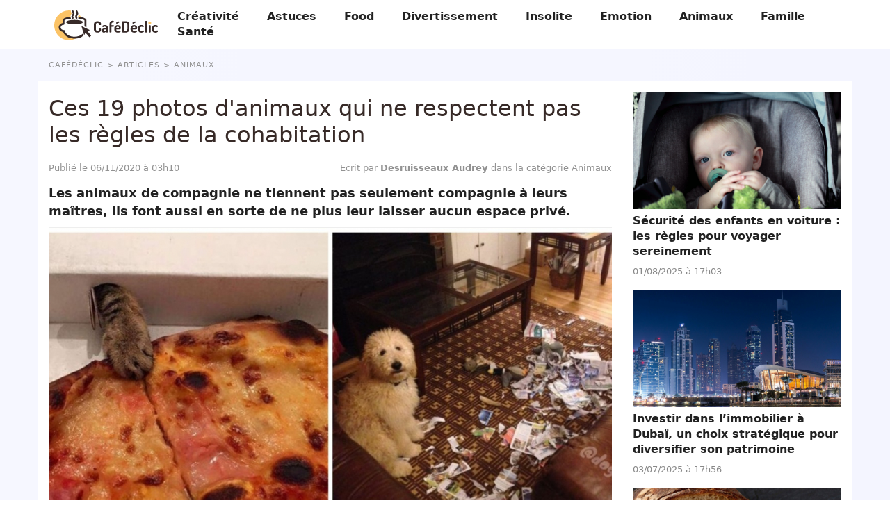

--- FILE ---
content_type: text/html; charset=UTF-8
request_url: https://www.cafedeclic.com/article/ces-19-photos-d-animaux-qui-ne-respectent-pas-les-regles-de-la-cohabitation/
body_size: 8794
content:
<!DOCTYPE html>
<html lang="fr">
<head prefix="og: http://ogp.me/ns# fb: http://ogp.me/ns/fb# article: http://ogp.me/ns/article#">
    <meta charset="utf-8">

        <link rel="preconnect" href="https://cdn.appconsent.io/loader.js"><link rel="preconnect" href="https://www.googletagmanager.com/gtm.js"><link rel="preconnect" href="https://www.googletagmanager.com/gtag/js"><link rel="preconnect" href="https://cdn.by.wonderpush.com/sdk/1.1/wonderpush-loader.min.js">    <link rel="dns-prefetch" href="https://cdn.appconsent.io/loader.js"><link rel="dns-prefetch" href="https://www.googletagmanager.com/gtm.js"><link rel="dns-prefetch" href="https://www.googletagmanager.com/gtag/js"><link rel="dns-prefetch" href="https://cdn.by.wonderpush.com/sdk/1.1/wonderpush-loader.min.js">
    <meta name="viewport" content="width=device-width,minimum-scale=1,initial-scale=1,maximum-scale=2">
    <meta name="theme-color" content="#e2f1ef">
    <link rel="manifest" href="https://www.cafedeclic.com/manifest.json">
    <meta name="google-site-verification" content="4u7iP2_6yvqRsLeg3ElJn5nqbl9v_eXUkYJeNgTm-x0" />
        <title>Ces 19 photos d'animaux qui ne respectent pas les r&egrave;gles de la cohabitation</title>
    <meta name="description" content="Les animaux de compagnie ne tiennent pas seulement compagnie &agrave; leurs ma&icirc;tres, ils font aussi en sorte de ne plus leur laisser aucun espace priv&eacute;...." />
    <meta name="keywords" content="" />
        <meta name="robots" content="index,follow,archive,all,max-snippet:-1,max-image-preview:large,max-video-preview:-1" />
        <meta property="og:title" content="Ces 19 photos d'animaux qui ne respectent pas les r&egrave;gles de la cohabitation" />
    <meta property="og:description" content="Les animaux de compagnie ne tiennent pas seulement compagnie &agrave; leurs ma&icirc;tres, ils font aussi en sorte de ne plus leur laisser aucun espace priv&eacute;...." />
    <meta property="og:type" content="article" />
    <meta property="og:site_name" content="Cafédéclic" />
    <meta property="og:locale" content="fr_FR" />
    <meta property="fb:pages" content="23519525029" />
    <meta property="fb:app_id" content="1499218137009203" /> 
    <meta name="facebook-domain-verification" content="cbn6rjzm6iugl4i2ljw78tz61mph4h" />


            <meta property="og:image" content="https://www.cafedeclic.com/assets/img/003/584/og-image/ces-19-photos-d-animaux-qui-ne-respectent-pas-les-regles-de-la-cohabitation.jpg" />
        <meta property="og:image:width" content="1200" />
        <meta property="og:image:height" content="627" />
         
        <meta property="og:url" content="https://www.cafedeclic.com/article/ces-19-photos-d-animaux-qui-ne-respectent-pas-les-regles-de-la-cohabitation/" /> 
                <meta property="article:published_time" content="2020-11-06T03:10:59+0100" /><meta property="article:author" content="Desruisseaux Audrey " /><meta property="article:section" content="Animaux" />    
    <meta name="twitter:card" content="summary_large_image" /><meta name="twitter:site" content="https://www.cafedeclic.com" /><meta name="twitter:title" content="Ces 19 photos d'animaux qui ne respectent pas les règles de la cohabitation" /><meta name="twitter:description" content="Les animaux de compagnie ne tiennent pas seulement compagnie à leurs maîtres, ils font aussi en sorte de ne plus leur laisser aucun espace privé. Les chiens et les chats sont d’adorables boules de..." /><meta name="twitter:image" content="https://www.cafedeclic.com/assets/img/003/584/l/ces-19-photos-d-animaux-qui-ne-respectent-pas-les-regles-de-la-cohabitation.jpg" />
                                <script type="application/ld+json">
                [{
                    "@context":"http://schema.org", 
                    "@type":"NewsArticle",
                    "url":"https://www.cafedeclic.com/article/ces-19-photos-d-animaux-qui-ne-respectent-pas-les-regles-de-la-cohabitation/",
                    "publisher":{"@type":"Organization","name":"Cafédéclic","sameas":["https://www.facebook.com/cafedeclic/"],"logo":{"@type":"ImageObject","url":"https://www.cafedeclic.com/img/logo.png","width":200,"height":50}}, 
                    "headline":"Ces 19 photos d'animaux qui ne respectent pas les r&egrave;gles de la cohabitation",
                    "mainEntityofPage":{"@type": "WebPage","@id":"https://www.cafedeclic.com/article/ces-19-photos-d-animaux-qui-ne-respectent-pas-les-regles-de-la-cohabitation/"},
                    "articleBody":"Les animaux de compagnie ne tiennent pas seulement compagnie à leurs maîtres, ils font aussi en sorte de ne plus leur laisser aucun espace privé.Les chiens et les chats sont d’adorables boules de poils. Pleins d’amour, ils sont aussi un peu dédaigneux de certaines règles de vie très importantes, comme de ne pas marcher sur le gâteau d’anniversaire.Voici 19 photos d’animaux qui ne se soucient pas beaucoup de ce que disent les grands.1. Un gâteau inauguré non pas par la personne concernée, mais par son chat© icouldbeconvinced / Reddit2. Ces filets étaient censés le maintenir tranquille à l’arrière de la voiture le temps de la route, et il en fait un drame© metal_crab / Twitter3. Des caresses, des caresses, jusqu’à ce qu’il décide qu'il est l’heure de manger© DisinclinedOwl / Reddit4. Il n’a pas le droit de s’approcher lorsque son maître prend son repas, alors il essaie différentes tactiques© Brick_in_the_dbol / Reddit5. Il mange tout ce qui se trouve dans la maison, mais jamais ce qui lui est servi dans sa gamelle© bbykaat / Twitter6. Voici le chien que rien n’arrête lorsqu’il a envie de lait© itimaliasof / Twitter7. Il n’oublie pas de donner une petite tape à son maître à chaque fois qu’il passe par la porte© nadiashebang / Reddit8. Et elle qui se demandait où étaient passés ses chouchous© uju_rabbit / Reddit9. Il n’avait pas encore fini de manger© Vict123456 / Reddit10. Il a cette habitude de voler des patates et de les manger en secret© youknowarddarvis / Reddit11. Le chat qui était aussi discret que possible© raijin90 / Reddit12. Il n’a pas épargné le chien qui ne faisait que dormir© 9999monkeys / Reddit13. Il a pourtant une porte spécialement pour lui© yungquaalude / Reddit14. Il n’y est évidemment pour rien du tout© dog_rates / Twitter15. Il ne recule devant rien pour découvrir ce qui se passe© aussiesdointhgs / Twitter16. Il pensait voler les écouteurs sans que personne ne le voie© 3dPrintedLife / Reddit17. Il a fait tomber toutes les affaires dans l’armoire, mais sa maîtresse l’a trouvé tranquillement assis dessus© RheinMiller / Pikabu18. Elle miaule jusqu’à ce que sa maîtresse vide le panier pour pouvoir se mettre aussi confortablement dedans© KlausVB / Reddit19. Ce chiot fait des bêtises© PetsArts / Twitter&nbsp;",
                    "image":{"@type":"ImageObject","url":"https://www.cafedeclic.com/assets/img/003/584/og-image/ces-19-photos-d-animaux-qui-ne-respectent-pas-les-regles-de-la-cohabitation.jpg","width":1200,"height":627},
                    "description":"Les animaux de compagnie ne tiennent pas seulement compagnie à leurs maîtres, ils font aussi en sorte de ne plus leur laisser aucun espace privé....",
                    "creator":{"@type":"Organization","name":"Cafédéclic","logo":{"@type":"ImageObject","url":"https://www.cafedeclic.com/img/logo.png","width":200,"height":50},"url":"https://www.cafedeclic.com"},    
                    "copyrightHolder":{"@type":"Organization","name":"Cafédéclic","logo":{"@type":"ImageObject","url":"https://www.cafedeclic.com/img/logo.png","width":200,"height":50},"url":"https://www.cafedeclic.com"},    
                    "provider":{"@type":"Organization","name":"Digistart SAS","logo":{"@type":"ImageObject","url":"https://www.digistart.fr/images/logo-digistart.png","width":177,"height":55},"url":"https://www.digistart.fr/"},    
                    "copyrightYear":"2020",
                    "genre":"Animaux",
                    "dateCreated":"2020-11-06T03:10:59+01:00",
                    "datePublished":"2020-11-06T03:10:59+01:00",
                    "dateModified":"2020-11-06T03:10:59+01:00",
                    "articleSection":"Animaux",
                                            "author":{"@type":"Person","name":"Desruisseaux Audrey ","url":"https://www.cafedeclic.com/auteur/audrey-desruisseaux/"}
                                    }
                                    ,{ 
                        "@context":"http://schema.org/",
                        "@type":"BreadcrumbList",
                        "itemListElement":[{"@type":"ListItem","position":1,"item":{"@id":"cafedeclic","name":"Caf\u00e9d\u00e9clic"}},{"@type":"ListItem","position":2,"item":{"@id":"\/articles\/","name":"Articles"},"name":"Articles"},{"@type":"ListItem","position":3,"item":{"@id":"\/animaux\/","name":"Animaux"},"name":"Animaux"},{"@type":"ListItem","position":4,"item":{"@id":"\/article\/ces-19-photos-d-animaux-qui-ne-respectent-pas-les-regles-de-la-cohabitation\/","name":"Ces 19 photos d'animaux qui ne respectent pas les r\u00e8gles de la cohabitation"},"name":"Ces 19 photos d'animaux qui ne respectent pas les r\u00e8gles de la cohabitation"}]                    }     
                                ]
            </script>
            
    <link rel="canonical" href="https://www.cafedeclic.com/article/ces-19-photos-d-animaux-qui-ne-respectent-pas-les-regles-de-la-cohabitation/">        


<link rel="apple-touch-icon" sizes="180x180" href="https://www.cafedeclic.com/img/favicons/apple-touch-icon.png">
<link rel="icon" type="image/png" sizes="32x32" href="https://www.cafedeclic.com/img/favicons/favicon-32x32.png">
<link rel="icon" type="image/png" sizes="16x16" href="https://www.cafedeclic.com/img/favicons/favicon-16x16.png">
<link rel="manifest" href="https://www.cafedeclic.com/img/favicons/site.webmanifest">
<link rel="mask-icon" href="https://www.cafedeclic.com/img/favicons/safari-pinned-tab.svg" color="#f69f0a">
<link rel="shortcut icon" href="https://www.cafedeclic.com/img/favicons/favicon.ico">
<meta name="msapplication-TileColor" content="#ffffff">
<meta name="msapplication-config" content="https://www.cafedeclic.com/img/favicons/browserconfig.xml">
<meta name="theme-color" content="#ffffff">

<link rel="alternate" type="application/rss+xml" title="Cafédéclic &raquo; Flux" href="https://www.cafedeclic.com/rss/" />

     

          
                                                    <link href="https://www.cafedeclic.com/css/cafedeclic.min.css?v=1.0.0.43" rel="stylesheet">
                                            <link href="https://www.cafedeclic.com/css/article.min.css?v=1.0.0.43" rel="stylesheet">
            
        
            
        

            
    
    <script type="text/javascript">
        const configSFBXAppConsent = {
            appKey: '338e4336-e37c-462b-9bfa-f636369fdcb1',
            forceGDPRApplies: true,
            enableGCM: true,
            
                    }
</script>
</head>
<body>
    <div id="loader-wrapper"></div>
    <div id="woopets-skin"></div><div id="fb-root"></div>
<header>
    <div class="container">
        <nav class="main-nav">
          <a class="main-nav__brand-text" href="https://www.cafedeclic.com" title="Accueil" class="logo"><img src="https://www.cafedeclic.com/img/logo-cafedeclic.svg" height="44" width="155" alt="Cafédéclic - L'inspiration qui vous réveille" /></a>
          <input type="checkbox" id="check-box-dropdown">
          <label for="check-box-dropdown" class="hamburger-menu">
            <span></span>
        </label>
        <ul class="main-nav__items"><li class="lvl1 creativite"><a class="main-nav__link" href="/creativite/">Créativité</a></li><li class="lvl1 astuces"><a class="main-nav__link" href="/astuces/">Astuces</a></li><li class="lvl1 food"><a class="main-nav__link" href="/food/">Food</a></li><li class="lvl1 divertissement"><a class="main-nav__link" href="/divertissement/">Divertissement</a></li><li class="lvl1 insolite"><a class="main-nav__link" href="/insolite/">Insolite</a></li><li class="lvl1 emotion"><a class="main-nav__link" href="/emotion/">Emotion</a></li><li class="lvl1 animaux"><a class="main-nav__link" href="/animaux/">Animaux</a></li><li class="lvl1 famille"><a class="main-nav__link" href="/famille/">Famille</a></li><li class="lvl1 sante"><a class="main-nav__link" href="/sante/">Santé</a></li></ul>    </nav>
</div>

</header>    <div class="page page-w-sidebar" data-id="3584">

        <div class="ariane container"><ol itemscope itemtype="http://schema.org/BreadcrumbList" class="textOverflowEllipsis">
<li itemprop="itemListElement" itemscope itemtype="http://schema.org/ListItem"><a itemprop="item" href="https://www.cafedeclic.com/"><span itemprop="name">Cafédéclic</span></a><meta itemprop="position" content="1" /></li>
<li itemprop="itemListElement" itemscope itemtype="http://schema.org/ListItem" class=""><a itemprop="item" href="https://www.cafedeclic.com/articles/"><span itemprop="name">Articles</span></a><meta itemprop="position" content="2" /></li>
<li itemprop="itemListElement" itemscope itemtype="http://schema.org/ListItem" class=""><a itemprop="item" href="https://www.cafedeclic.com/animaux/"><span itemprop="name">Animaux</span></a><meta itemprop="position" content="3" /></li>
<li itemprop="itemListElement" itemscope itemtype="http://schema.org/ListItem" class="active"><a itemprop="item" href="https://www.cafedeclic.com/article/ces-19-photos-d-animaux-qui-ne-respectent-pas-les-regles-de-la-cohabitation/"><span itemprop="name">Ces 19 photos d'animaux qui ne respectent pas les règles de la cohabitation</span></a><meta itemprop="position" content="4" /></li>
</ol>
</div>

        <main class="container">
            <article id="post-3584" class="post-3584 post type-post status-publish format-standard has-post-thumbnail category-animaux" itemscope itemtype="https://schema.org/CreativeWork">
                <header>
                    <h1 class="page-title" itemprop="headline">Ces 19 photos d'animaux qui ne respectent pas les règles de la cohabitation</h1>
                    <div class="article--meta">
                        <div class="posted-on">
                                                        <time class="published" datetime="2020-11-06T03:10:59+0100" itemprop="datePublished">
                                Publié le 06/11/2020 à 03h10 
                            </time>

                                                    </div>
                        <div>
                            <span itemprop="author" itemscope itemtype="http://schema.org/Person">
                                <a href="/auteur/audrey-desruisseaux/" title="Fiche de l'auteur &quot;Desruisseaux Audrey &quot;" class="mb0" itemprop="name">
                                    Ecrit par <strong>Desruisseaux Audrey </strong>
                                </a>
                            </span>
                            dans la catégorie Animaux                        </div>
                    </div>
                    <div class="chapo"><p><strong>Les animaux de compagnie ne tiennent pas seulement compagnie à leurs maîtres, ils font aussi en sorte de ne plus leur laisser aucun espace privé.</strong></p></div>
                </header>
                
                
                <figure class="article--image imgOuter" itemprop="image">
                    <picture>
                        <img loading="eager" class="imgInner imgRounded" 
                        width="1200" height="675" itemprop="image"
                        sizes="(max-width: 1200px) 100vw, 1200px" 
                        srcset="
                        https://www.cafedeclic.com/assets/img/003/584/1200x675/ces-19-photos-d-animaux-qui-ne-respectent-pas-les-regles-de-la-cohabitation.jpg 1200w,
                        https://www.cafedeclic.com/assets/img/003/584/300x169/ces-19-photos-d-animaux-qui-ne-respectent-pas-les-regles-de-la-cohabitation.jpg 300w,
                        https://www.cafedeclic.com/assets/img/003/584/768x432/ces-19-photos-d-animaux-qui-ne-respectent-pas-les-regles-de-la-cohabitation.jpg 768w" 
                        src="https://www.cafedeclic.com/assets/img/003/584/300x169/ces-19-photos-d-animaux-qui-ne-respectent-pas-les-regles-de-la-cohabitation.jpg"
                        alt="Illustration : &quot;Ces 19 photos d'animaux qui ne respectent pas les règles de la cohabitation&quot;">
                    </picture>

                    
                                                                    <figcaption class="image-copyright">
                                        Photo d'illustration                                    </figcaption>
                                                            </figure>

                            
                                <div class="pubHeight pubHeight-art-top mt2 mb2">
                                    <div id="cd-pub-leaderboard-top"></div>
                             </div>

                         
                         <div itemprop="text">
                             
                                                                                                                

<p>Les <strong>chiens</strong> et les <strong>chats</strong> sont d’adorables boules de poils. Pleins d’amour, ils sont aussi un peu dédaigneux de certaines <strong>règles de vie</strong> très importantes, comme de ne pas marcher sur le <strong>gâteau d’anniversaire</strong>.</p>

<p>Voici 19 <strong>photos d’animaux</strong> qui ne se soucient pas beaucoup de ce que disent les grands.</p>

<h2>1. Un gâteau inauguré non pas par la personne concernée, mais par son chat</h2>

<p><img alt="Illustration de l'article : Ces 19 photos d'animaux qui ne respectent pas les r&egrave;gles de la cohabitation" loading="lazy" class="lazyload" src="[data-uri]" data-src="/images/copy/uploads/actus/thumb/24b61939395c058ec0b9cafc3b08160fac1b420a.jpg" /></p>

<p><a href="https://old.reddit.com/r/funny/comments/i23ma8/we_had_our_wedding_cake_remade_for_our_5th/" rel="nofollow noopener noreferrer" target="_blank">© icouldbeconvinced / Reddit</a></p>

<h2>2. Ces filets étaient censés le maintenir tranquille à l’arrière de la voiture le temps de la route, et il en fait un drame</h2>

<p><img alt="Illustration de l'article : Ces 19 photos d'animaux qui ne respectent pas les r&egrave;gles de la cohabitation" loading="lazy" class="lazyload" src="[data-uri]" data-src="/images/copy/uploads/actus/thumb/a103a511bccdd034405f9f3c7f83f937ab3d6ecb.jpg" /></p>

<p><a href="https://twitter.com/metal_crab/status/1303092279167668224" rel="nofollow noopener noreferrer" target="_blank">© metal_crab / Twitter</a></p>

<h2>3. Des caresses, des caresses, jusqu’à ce qu’il décide qu'il est l’heure de manger</h2>

<p><img alt="Illustration de l'article : Ces 19 photos d'animaux qui ne respectent pas les r&egrave;gles de la cohabitation" loading="lazy" class="lazyload" src="[data-uri]" data-src="/images/copy/uploads/actus/thumb/4bc5fa69803b8b75f049af30633929bd3ea0c2c8.jpg" /></p>

<p><a href="https://old.reddit.com/r/CatsAreAssholes/comments/ihgcg5/from_purring_and_half_asleep_to_chin_chomps/" rel="nofollow noopener noreferrer" target="_blank">© DisinclinedOwl / Reddit</a></p>

<h2>4. Il n’a pas le droit de s’approcher lorsque son maître prend son repas, alors il essaie différentes tactiques</h2>

<p><img alt="Illustration de l'article : Ces 19 photos d'animaux qui ne respectent pas les r&egrave;gles de la cohabitation" loading="lazy" class="lazyload" src="[data-uri]" data-src="/images/copy/uploads/actus/thumb/cb21da3acfec08cc8b2d81c82122fdeb130e13fb.jpg" /></p>

<p><a href="https://old.reddit.com/r/AnimalsBeingDerps/comments/ie6ax6/i_told_him_to_stop_begging_and_go_away_while_im/" rel="nofollow noopener noreferrer" target="_blank">© Brick_in_the_dbol / Reddit</a></p>

<h2>5. Il mange tout ce qui se trouve dans la maison, mais jamais ce qui lui est servi dans sa gamelle</h2>

<p><img alt="Illustration de l'article : Ces 19 photos d'animaux qui ne respectent pas les r&egrave;gles de la cohabitation" loading="lazy" class="lazyload" src="[data-uri]" data-src="/images/copy/uploads/actus/thumb/65de6612de702aacdf1a974826f2647a27afc98a.jpg" /></p>

<p><a href="https://twitter.com/bbykaat/status/1294806804493295621" rel="nofollow noopener noreferrer" target="_blank">© bbykaat / Twitter</a></p>

<h2>6. Voici le chien que rien n’arrête lorsqu’il a envie de lait</h2>

<p><img alt="Illustration de l'article : Ces 19 photos d'animaux qui ne respectent pas les r&egrave;gles de la cohabitation" loading="lazy" class="lazyload" src="[data-uri]" data-src="/images/copy/uploads/actus/thumb/40f728c061a8a52ea3db57a0e1b638f0ebf07e43.jpg" /></p>

<p><a href="https://twitter.com/itimaliasof/status/1269741495323701248" rel="nofollow noopener noreferrer" target="_blank">© itimaliasof / Twitter</a></p>

<h2>7. Il n’oublie pas de donner une petite tape à son maître à chaque fois qu’il passe par la porte</h2>

<p><img alt="Illustration de l'article : Ces 19 photos d'animaux qui ne respectent pas les r&egrave;gles de la cohabitation" loading="lazy" class="lazyload" src="[data-uri]" data-src="/images/copy/uploads/actus/thumb/513a0f3c5b524a88c2defdebce19e6debfb71a15.jpg" /></p>

<p><a href="https://old.reddit.com/r/CatsAreAssholes/comments/ik8ktr/get_a_nice_smack_to_the_noggin_every_time_i_enter/" rel="nofollow noopener noreferrer" target="_blank">© nadiashebang / Reddit</a></p>

<h2>8. Et elle qui se demandait où étaient passés ses chouchous</h2>

<p><img alt="Illustration de l'article : Ces 19 photos d'animaux qui ne respectent pas les r&egrave;gles de la cohabitation" loading="lazy" class="lazyload" src="[data-uri]" data-src="/images/copy/uploads/actus/thumb/8c97d641180b6ee7f69e6a936ce5985492aeada9.jpg" /></p><div id="middle-of-article" class="mb2">
          <div id="cd-pub-leaderboard-middle1"></div></div></p>

<p><a href="https://old.reddit.com/r/Catswithjobs/comments/i40xcl/cat_burglar/" rel="nofollow noopener noreferrer" target="_blank">© uju_rabbit / Reddit</a>

<h2>9. Il n’avait pas encore fini de manger</h2>

<p><img alt="Illustration de l'article : Ces 19 photos d'animaux qui ne respectent pas les r&egrave;gles de la cohabitation" loading="lazy" class="lazyload" src="[data-uri]" data-src="/images/copy/uploads/actus/thumb/d941143f0500144a8b8aa0e444182da5a2997338.jpg" /></p>

<p><a href="https://old.reddit.com/r/AnimalsBeingJerks/comments/inygh4/i_was_still_using_that_plate/" rel="nofollow noopener noreferrer" target="_blank">© Vict123456 / Reddit</a></p><div id="woopets-inread" class="mt2 mb4"></div>

<h2>10. Il a cette habitude de voler des patates et de les manger en secret</h2>

<p><img alt="Illustration de l'article : Ces 19 photos d'animaux qui ne respectent pas les r&egrave;gles de la cohabitation" loading="lazy" class="lazyload" src="[data-uri]" data-src="/images/copy/uploads/actus/thumb/a001369ca6f35f8cb6e1f51afbb4ee375cc54c2e.jpg" /></p>

<p><a href="https://old.reddit.com/r/AnimalsBeingDerps/comments/invqs0/this_is_my_dog_his_name_is_ham_he_steals_potatoes/" rel="nofollow noopener noreferrer" target="_blank">© youknowarddarvis / Reddit</a></p>

<h2>11. Le chat qui était aussi discret que possible</h2>

<p><img alt="Illustration de l'article : Ces 19 photos d'animaux qui ne respectent pas les r&egrave;gles de la cohabitation" loading="lazy" class="lazyload" src="[data-uri]" data-src="/images/copy/uploads/actus/thumb/2cd61c8f68377f03f0bf669590b06b39e4f51980.jpg" /></p>

<p><a href="https://old.reddit.com/r/AnimalsBeingJerks/comments/ijwod2/if_it_fits_i_steals/" rel="nofollow noopener noreferrer" target="_blank">© raijin90 / Reddit</a></p>

<h2>12. Il n’a pas épargné le chien qui ne faisait que dormir</h2>

<p><img alt="Illustration de l'article : Ces 19 photos d'animaux qui ne respectent pas les r&egrave;gles de la cohabitation" loading="lazy" class="lazyload" src="[data-uri]" data-src="/images/copy/uploads/actus/thumb/10368a8dbc29a6c9cc38719e4576d7241a4911ef.gif" /></p>

<p><a href="https://old.reddit.com/r/AnimalsBeingJerks/comments/ia9pvv/all_he_was_doing_was_sleeping_why/" rel="nofollow noopener noreferrer" target="_blank">© 9999monkeys / Reddit</a></p>

<h2>13. Il a pourtant une porte spécialement pour lui</h2>

<p><img alt="Illustration de l'article : Ces 19 photos d'animaux qui ne respectent pas les r&egrave;gles de la cohabitation" loading="lazy" class="lazyload" src="[data-uri]" data-src="/images/copy/uploads/actus/thumb/047f682f23a4c7852815b2cc91a69c549bb43268.jpg" /></p>

<p><a href="https://www.reddit.com/r/AnimalsBeingDerps/comments/ibrngz/hey_i_noticed_there_was_something_in_the_way_of/" rel="nofollow noopener noreferrer" target="_blank">© yungquaalude / Reddit</a></p>

<h2>14. Il n’y est évidemment pour rien du tout</h2>

<p><img alt="Illustration de l'article : Ces 19 photos d'animaux qui ne respectent pas les r&egrave;gles de la cohabitation" loading="lazy" class="lazyload" src="[data-uri]" data-src="/images/copy/uploads/actus/thumb/5b3f8b31b72770ff78f1a6bd04423fdc82ea6335.jpg" /></p>

<p><a href="https://twitter.com/dog_rates/status/759447681597108224" rel="nofollow noopener noreferrer" target="_blank">© dog_rates / Twitter</a></p>

<h2>15. Il ne recule devant rien pour découvrir ce qui se passe</h2>

<p><img alt="Illustration de l'article : Ces 19 photos d'animaux qui ne respectent pas les r&egrave;gles de la cohabitation" loading="lazy" class="lazyload" src="[data-uri]" data-src="/images/copy/uploads/actus/thumb/9405636302f7be12a3be89e95dd18b85c1d7ba82.jpg" /></p>

<p><a href="https://twitter.com/aussiesdointhgs/status/1251686877289238529" rel="nofollow noopener noreferrer" target="_blank">© aussiesdointhgs / Twitter</a></p>

<h2>16. Il pensait voler les écouteurs sans que personne ne le voie</h2>

<p><img alt="Illustration de l'article : Ces 19 photos d'animaux qui ne respectent pas les r&egrave;gles de la cohabitation" loading="lazy" class="lazyload" src="[data-uri]" data-src="/images/copy/uploads/actus/thumb/7ec4aa0fd2389ea9ebf2e6b0808dbb1a8785ac0b.jpg" /></p>

<p><a href="https://old.reddit.com/r/CatsAreAssholes/comments/i1rf81/this_little_fuzzball_went_to_extreme_measures_to/" rel="nofollow noopener noreferrer" target="_blank">© 3dPrintedLife / Reddit</a></p>

<h2>17. Il a fait tomber toutes les affaires dans l’armoire, mais sa maîtresse l’a trouvé tranquillement assis dessus</h2>

<p><img alt="Illustration de l'article : Ces 19 photos d'animaux qui ne respectent pas les r&egrave;gles de la cohabitation" loading="lazy" class="lazyload" src="[data-uri]" data-src="/images/copy/uploads/actus/thumb/d4e0ad8571e8064c0aace97eed59dc65552d9fc0.jpg" /></p><div id="middle-of-article" class="mb2">
          <div id="cd-pub-leaderboard-middle2"></div></div></p>

<p><a href="https://pikabu.ru/story/esli_v_shkafu_grokhot_7493059" rel="nofollow noopener noreferrer" target="_blank">© RheinMiller / Pikabu</a>

<h2>18. Elle miaule jusqu’à ce que sa maîtresse vide le panier pour pouvoir se mettre aussi confortablement dedans</h2>

<p><img alt="Illustration de l'article : Ces 19 photos d'animaux qui ne respectent pas les r&egrave;gles de la cohabitation" loading="lazy" class="lazyload" src="[data-uri]" data-src="/images/copy/uploads/actus/thumb/febb21823d92f5427cbe15e04abf75a54761b646.jpg" /></p>

<p><a href="https://old.reddit.com/r/aww/comments/i23tkr/she_cries_till_i_remove_the_bag_and_then_she_hops/" rel="nofollow noopener noreferrer" target="_blank">© KlausVB / Reddit</a></p>

<h2>19. Ce chiot fait des bêtises</h2>

<p><img alt="Illustration de l'article : Ces 19 photos d'animaux qui ne respectent pas les r&egrave;gles de la cohabitation" loading="lazy" class="lazyload" src="[data-uri]" data-src="/images/copy/uploads/actus/thumb/7d744d0422d2b3b25e5c5dcf406edfdb720fe391.jpg" /></p>

<p><a href="https://twitter.com/PetsArts/status/1301117873075769345" rel="nofollow noopener noreferrer" target="_blank">© PetsArts / Twitter</a></p>

<h2> </h2>
                                                            <div id="woopets-leaderboard_bottom" class="mb2">
                                    <div id="cd-pub-leaderboard-bottom"></div>
                             </div>
                             
                                                  <div class="tags page-tags text-center">
                                                    </div>
                    </div>
                    <div class="article--bottom" itemprop="author" itemscope itemtype="http://schema.org/Person">
                        <a class="author--bloc" href="/auteur/audrey-desruisseaux/" title="Fiche de l'auteur &quot;Desruisseaux Audrey &quot;">
                            <img loading="lazy" class="mask--circle lazyload" itemprop="image" data-src="https://www.cafedeclic.com/assets/teams/000/020/square100/audrey-desruisseaux.jpg" alt="" width="50" height="50" />
                            <p>
                                Par <b itemprop="name">Desruisseaux Audrey </b> <br/>
                                <span itemprop="jobTitle">Rédactrice</span>
                            </p>
                        </a>
                                                <div class="share">
                            <a href="https://www.facebook.com/sharer/sharer.php?u=https://www.cafedeclic.com/article/ces-19-photos-d-animaux-qui-ne-respectent-pas-les-regles-de-la-cohabitation/" title="Partager sur Facebook" target="_new" style="text-decoration:none" rel="nofollow" onclick="var sTop = window.screen.height / 2 - (218); var sLeft = window.screen.width / 2 - (313);window.open(this.href, 'sharer', 'toolbar=0,status=0,width=626,height=256,top=' + sTop + ',left=' + sLeft);return false;">
                                <img src="https://www.cafedeclic.com/img/icon-facebook.svg" alt="" width="30" height="30"/>
                            </a>
                            <a class="tw" href="http://twitter.com/intent/tweet?text=Ces 19 photos d'animaux qui ne respectent pas les r&egrave;gles de la cohabitation&nbsp;https://www.cafedeclic.com/article/ces-19-photos-d-animaux-qui-ne-respectent-pas-les-regles-de-la-cohabitation/" title="Partager sur Twitter" target="_new" style="text-decoration:none" rel="nofollow" onclick="var sTop = window.screen.height / 2 - (218); var sLeft = window.screen.width / 2 - (313);window.open(this.href, 'sharer', 'toolbar=0,status=0,width=626,height=256,top=' + sTop + ',left=' + sLeft);return false;">
                                <img src="https://www.cafedeclic.com/img/icon-twitter.svg" alt="" width="30" height="30"/>
                            </a>
                            <a class="pin" data-pin-do="buttonPin" data-pin-count="above" data-pin-custom="true" href="https://www.pinterest.com/pin/create/button/?url=https://www.cafedeclic.com/article/ces-19-photos-d-animaux-qui-ne-respectent-pas-les-regles-de-la-cohabitation/&media=&description=Ces 19 photos d'animaux qui ne respectent pas les r&egrave;gles de la cohabitation">
                                <img src="https://www.cafedeclic.com/img/icon-pinterest.svg" alt="" width="30" height="30"/>
                            </a>
                        </div>

                        <div itemprop="description"><p>Depuis mon enfance, l'écriture a toujours été ma passion. Durant mes heures perdues, j'écrivais divers poèmes et petites histoires. Aujourd'hui, je rédige&nbsp;pour le web et c'est avec amour que je fais ça quotidiennement !</p>
</div>
                    </div>

                    <div class="OUTBRAIN" data-widget-id="GS_1"></div>

                    <ul class="unstyled articles--related">
                                                                                <li>
                                <a href="/article/securite-des-enfants-en-voiture-les-regles-pour-voyager-sereinement/" title="Lire l'article &quot;S&eacute;curit&eacute; des enfants en voiture : les r&egrave;gles pour voyager sereinement&quot;">
                                    <div class="imgOuter">
                                        <img class="lazyload imgInner" loading="lazy" src="[data-uri]" data-src="https://www.cafedeclic.com/assets/img/006/449/xs/securite-des-enfants-en-voiture-les-regles-pour-voyager-sereinement.jpg" alt="Illustration : &quot;Sécurité des enfants en voiture : les règles pour voyager sereinement&quot;" width="395" height="222" /> 
                                    </div>    
                                    <div class="content">
                                        <p class="thumb-title">Sécurité des enfants en voiture : les règles pour voyager sereinement</p>
                                        <p class="meta">01/08/2025 à 17h03</p>
                                    </div>    
                                </a>                         
                            </li>                            
                                                                                <li>
                                <a href="/article/investir-dans-immobilier-dubai-choix-strategique-diversifier-son-patrimoine/" title="Lire l'article &quot;Investir dans l&rsquo;immobilier &agrave; Duba&iuml;, un choix strat&eacute;gique pour diversifier son patrimoine &quot;">
                                    <div class="imgOuter">
                                        <img class="lazyload imgInner" loading="lazy" src="[data-uri]" data-src="https://www.cafedeclic.com/assets/img/006/447/xs/investir-dans-immobilier-dubai-choix-strategique-diversifier-son-patrimoine.jpg" alt="Illustration : &quot;Investir dans l’immobilier à Dubaï, un choix stratégique pour diversifier son patrimoine &quot;" width="395" height="222" /> 
                                    </div>    
                                    <div class="content">
                                        <p class="thumb-title">Investir dans l’immobilier à Dubaï, un choix stratégique pour diversifier son patrimoine </p>
                                        <p class="meta">03/07/2025 à 17h56</p>
                                    </div>    
                                </a>                         
                            </li>                            
                                                                                <li>
                                <a href="/article/alerte-sanitaire-rappel-massif-de-saucissons-potentiellement-contamines-dans-les-grandes-enseignes/" title="Lire l'article &quot;Alerte sanitaire : Rappel massif de saucissons potentiellement contamin&eacute;s dans les grandes enseignes&quot;">
                                    <div class="imgOuter">
                                        <img class="lazyload imgInner" loading="lazy" src="[data-uri]" data-src="https://www.cafedeclic.com/assets/img/006/446/xs/alerte-sanitaire-rappel-massif-de-saucissons-potentiellement-contamines-dans-les-grandes-enseignes.jpg" alt="Illustration : &quot;Alerte sanitaire : Rappel massif de saucissons potentiellement contaminés dans les grandes enseignes&quot;" width="395" height="222" /> 
                                    </div>    
                                    <div class="content">
                                        <p class="thumb-title">Alerte sanitaire : Rappel massif de saucissons potentiellement contaminés dans les grandes enseignes</p>
                                        <p class="meta">07/11/2024 à 20h17</p>
                                    </div>    
                                </a>                         
                            </li>                            
                                            </ul>
                    
                </article>

                <aside>
                                                                                    <div class="aside-article">
                                <a href="/article/securite-des-enfants-en-voiture-les-regles-pour-voyager-sereinement/" title="Lire l'article &quot;S&eacute;curit&eacute; des enfants en voiture : les r&egrave;gles pour voyager sereinement&quot;">
                                    <img class="lazyload imgInner" loading="lazy" src="[data-uri]" data-src="https://www.cafedeclic.com/assets/img/006/449/xs/securite-des-enfants-en-voiture-les-regles-pour-voyager-sereinement.jpg" alt="Illustration : &quot;Sécurité des enfants en voiture : les règles pour voyager sereinement&quot;" width="395" height="222" /> 
                                    <p class="thumb-title">Sécurité des enfants en voiture : les règles pour voyager sereinement</p>
                                    <p class="meta">
                                        01/08/2025 à 17h03                                    </p>
                                </a>
                            </div>
                                                                        <div class="aside-article">
                                <a href="/article/investir-dans-immobilier-dubai-choix-strategique-diversifier-son-patrimoine/" title="Lire l'article &quot;Investir dans l&rsquo;immobilier &agrave; Duba&iuml;, un choix strat&eacute;gique pour diversifier son patrimoine &quot;">
                                    <img class="lazyload imgInner" loading="lazy" src="[data-uri]" data-src="https://www.cafedeclic.com/assets/img/006/447/xs/investir-dans-immobilier-dubai-choix-strategique-diversifier-son-patrimoine.jpg" alt="Illustration : &quot;Investir dans l’immobilier à Dubaï, un choix stratégique pour diversifier son patrimoine &quot;" width="395" height="222" /> 
                                    <p class="thumb-title">Investir dans l’immobilier à Dubaï, un choix stratégique pour diversifier son patrimoine </p>
                                    <p class="meta">
                                        03/07/2025 à 17h56                                    </p>
                                </a>
                            </div>
                                                                        <div class="aside-article">
                                <a href="/article/alerte-sanitaire-rappel-massif-de-saucissons-potentiellement-contamines-dans-les-grandes-enseignes/" title="Lire l'article &quot;Alerte sanitaire : Rappel massif de saucissons potentiellement contamin&eacute;s dans les grandes enseignes&quot;">
                                    <img class="lazyload imgInner" loading="lazy" src="[data-uri]" data-src="https://www.cafedeclic.com/assets/img/006/446/xs/alerte-sanitaire-rappel-massif-de-saucissons-potentiellement-contamines-dans-les-grandes-enseignes.jpg" alt="Illustration : &quot;Alerte sanitaire : Rappel massif de saucissons potentiellement contaminés dans les grandes enseignes&quot;" width="395" height="222" /> 
                                    <p class="thumb-title">Alerte sanitaire : Rappel massif de saucissons potentiellement contaminés dans les grandes enseignes</p>
                                    <p class="meta">
                                        07/11/2024 à 20h17                                    </p>
                                </a>
                            </div>
                                                                        <div class="aside-article">
                                <a href="/article/activites-repas-livraison-conseils-soiree-improvisee-entre-amis-reussie/" title="Lire l'article &quot;Activit&eacute;s, repas en livraison : nos conseils pour une soir&eacute;e improvis&eacute;e entre amis r&eacute;ussie&quot;">
                                    <img class="lazyload imgInner" loading="lazy" src="[data-uri]" data-src="https://www.cafedeclic.com/assets/img/006/445/xs/activites-repas-livraison-conseils-soiree-improvisee-entre-amis-reussie.jpg" alt="Illustration : &quot;Activités, repas en livraison : nos conseils pour une soirée improvisée entre amis réussie&quot;" width="395" height="222" /> 
                                    <p class="thumb-title">Activités, repas en livraison : nos conseils pour une soirée improvisée entre amis réussie</p>
                                    <p class="meta">
                                        31/10/2024 à 13h53                                    </p>
                                </a>
                            </div>
                        

                    </aside>


                </main>
            </div><footer>
  <div class="page-footer container">
    <ul class="unstyled">
        <li><img src="https://www.cafedeclic.com/img/logo-cafedeclic.svg" height="44" width="155" alt="Cafédéclic - L'inspiration qui vous réveille" /></li>
        <li><a href="https://www.cafedeclic.com/auteurs/" title="Auteurs">Auteurs</a></li>
        <li><a href="https://www.cafedeclic.com/qui-sommes-nous/" title="Qui sommes-nous">Qui sommes-nous ?</a></li>
        <li><a href="https://www.cafedeclic.com/contact/" title="Contact">Contact</a></li>

            </ul>

         
        <div class="tags">
                            <a href="https://www.cafedeclic.com/infos/retraite/">retraite</a>
                            <a href="https://www.cafedeclic.com/infos/test/">test</a>
                            <a href="https://www.cafedeclic.com/infos/aides/">aides</a>
                            <a href="https://www.cafedeclic.com/infos/allocation/">allocation</a>
                            <a href="https://www.cafedeclic.com/infos/piece/">pièce</a>
                            <a href="https://www.cafedeclic.com/infos/horoscope/">horoscope</a>
                            <a href="https://www.cafedeclic.com/infos/couple/">couple</a>
                            <a href="https://www.cafedeclic.com/infos/argent/">argent</a>
                            <a href="https://www.cafedeclic.com/infos/chaussures/">chaussures</a>
                            <a href="https://www.cafedeclic.com/infos/personnalite/">personnalité</a>
                            <a href="https://www.cafedeclic.com/infos/voiture/">voiture</a>
                            <a href="https://www.cafedeclic.com/infos/animaux/">animaux</a>
                            <a href="https://www.cafedeclic.com/infos/astuce/">astuce</a>
                            <a href="https://www.cafedeclic.com/infos/cheque/">chèque</a>
                            <a href="https://www.cafedeclic.com/infos/florent-pagny/">florent pagny</a>
                            <a href="https://www.cafedeclic.com/infos/carte-bancaire/">carte bancaire</a>
                            <a href="https://www.cafedeclic.com/infos/mariage/">mariage</a>
                            <a href="https://www.cafedeclic.com/infos/chat/">chat</a>
                            <a href="https://www.cafedeclic.com/infos/grand-mere/">grand mère</a>
                            <a href="https://www.cafedeclic.com/infos/supermarche/">supermarché</a>
                            <a href="https://www.cafedeclic.com/infos/cafe/">café</a>
                            <a href="https://www.cafedeclic.com/infos/fortune/">fortune</a>
                            <a href="https://www.cafedeclic.com/infos/ecologie/">écologie</a>
                            <a href="https://www.cafedeclic.com/infos/netflix/">netflix</a>
                            <a href="https://www.cafedeclic.com/infos/saucisson/">saucisson</a>
                            <a href="https://www.cafedeclic.com/infos/danger/">danger</a>
                            <a href="https://www.cafedeclic.com/infos/surprise/">surprise</a>
                            <a href="https://www.cafedeclic.com/infos/macron/">macron</a>
                            <a href="https://www.cafedeclic.com/infos/anniversaire/">anniversaire</a>
                            <a href="https://www.cafedeclic.com/infos/energie/">énergie</a>
                            <a href="https://www.cafedeclic.com/infos/economie/">économie</a>
                            <a href="https://www.cafedeclic.com/infos/canicule/">canicule</a>
                            <a href="https://www.cafedeclic.com/infos/penurie/">pénurie</a>
                            <a href="https://www.cafedeclic.com/infos/caf/">caf</a>
                            <a href="https://www.cafedeclic.com/infos/salaire/">salaire</a>
                            <a href="https://www.cafedeclic.com/infos/tatouage/">tatouage</a>
                            <a href="https://www.cafedeclic.com/infos/tongs/">tongs</a>
                            <a href="https://www.cafedeclic.com/infos/famille/">famille</a>
                            <a href="https://www.cafedeclic.com/infos/objets/">objets</a>
                            <a href="https://www.cafedeclic.com/infos/vacances/">vacances</a>
                            <a href="https://www.cafedeclic.com/infos/lidl/">lidl</a>
                            <a href="https://www.cafedeclic.com/infos/fraude/">fraude</a>
                            <a href="https://www.cafedeclic.com/infos/rat/">rat</a>
                            <a href="https://www.cafedeclic.com/infos/alerte/">alerte</a>
                            <a href="https://www.cafedeclic.com/infos/people/">people</a>
                            <a href="https://www.cafedeclic.com/infos/eau/">eau</a>
                            <a href="https://www.cafedeclic.com/infos/japon/">japon</a>
                            <a href="https://www.cafedeclic.com/infos/course/">course</a>
                            <a href="https://www.cafedeclic.com/infos/radars/">radars</a>
                            <a href="https://www.cafedeclic.com/infos/employe/">employé</a>
                            <a href="https://www.cafedeclic.com/infos/ecole/">école</a>
                            <a href="https://www.cafedeclic.com/infos/ete/">été</a>
                            <a href="https://www.cafedeclic.com/infos/cambriolage/">cambriolage</a>
                            <a href="https://www.cafedeclic.com/infos/rentree/">rentrée</a>
                            <a href="https://www.cafedeclic.com/infos/americain/">américain</a>
                            <a href="https://www.cafedeclic.com/infos/fromage/">fromage</a>
                            <a href="https://www.cafedeclic.com/infos/fort-boyard/">fort boyard</a>
                            <a href="https://www.cafedeclic.com/infos/quotidien/">quotidien</a>
                    </div>
    </div>

<div class="page-copyright">
    <a href="https://www.cafedeclic.com/plan-site/" title="">Plan du site</a> - <a href="https://www.cafedeclic.com/mentions-legales/" title="">Mentions légales</a> - <a href="#" onclick="javascript:__tcfapi('show', 2, function(){}, {jumpAt: 'privacy'})">Gérer les cookies</a>
</div>  
</footer>    

<script src="https://cdn.appconsent.io/loader-clear.js" defer></script>



                                                                                    <script defer src="https://www.cafedeclic.com/js/jquery-3.6.0.min.js?v=1.101"></script>
                                                            <script defer src="https://www.cafedeclic.com/js/bootstrap.min.js?v=1.101"></script>
                                                            <script defer src="https://www.cafedeclic.com/js/general.js?v=1.101"></script>
                                                            <script defer src="https://www.cafedeclic.com/js/lazyload.js?v=1.101"></script>
                                                            <script defer src="https://www.cafedeclic.com/js/wonderpush.js?v=1.101"></script>
                                                            <script defer src="https://www.cafedeclic.com/js/gtm.js?v=1.101"></script>
                                                            <script defer src="https://www.cafedeclic.com/js/awp-delayscripts.min.js?v=1.101"></script>
                    
                
                <noscript><iframe src="https://www.googletagmanager.com/ns.html?id=GTM-5WV4VKB" height="0" width="0" style="display:none;visibility:hidden"></iframe></noscript>

                    <script type="delay/oninteraction" fetchpriority="low" defer src="https://pagead2.googlesyndication.com/pagead/js/adsbygoogle.js?client=ca-pub-9760462033427911"></script>
        
        <script type="delay/oninteraction" fetchpriority="low" defer src="//widgets.outbrain.com/outbrain.js" ></script>
        <script type="delay/oninteraction" fetchpriority="low" defer src="https://cdn.by.wonderpush.com/sdk/1.1/wonderpush-loader.min.js"></script>


        
    </body>
    </html>

--- FILE ---
content_type: image/svg+xml
request_url: https://www.cafedeclic.com/img/logo-cafedeclic.svg
body_size: 2169
content:
<?xml version="1.0" encoding="UTF-8"?><svg id="Calque_1" xmlns="http://www.w3.org/2000/svg" viewBox="0 0 155 44"><defs><style>.cls-1{fill:#fbc366;}.cls-2{fill:#372a28;}</style></defs><path class="cls-1" d="M25.61,5.27c.27-.42,.51-.77,.52-.98,0-.12-.04-.49-.65-1.37-.43-.62-.59-1.36-.46-2.1,.03-.18,.08-.35,.15-.52-1.05-.15-2.12-.24-3.21-.24C9.84,.06,0,9.9,0,22.03s9.84,21.97,21.97,21.97c4.07,0,7.89-1.11,11.16-3.04-.7,.05-1.41,.08-2.15,.08-4.19,0-7.98-.89-10.95-2.57-2.92-1.66-4.99-4.05-6.05-6.98-3.67-.28-6.56-3.05-6.56-6.42,0-3.11,2.47-5.71,5.74-6.31v-3.71c0-3.05,5.54-4.52,11.13-5.13-.3-2.16,.74-3.76,1.32-4.65"/><path class="cls-1" d="M35.46,9.15s.04,.18,.25,.53c.01,.02,.02,.04,.04,.06,1.6,.12,3.25,.31,4.81,.58-.98-1.55-2.15-2.97-3.47-4.23-.3,.95-.78,1.68-1.16,2.26-.19,.3-.43,.66-.47,.8"/><path class="cls-2" d="M42.95,17.28c0,1.81-5.65,3.28-12.62,3.28s-12.62-1.47-12.62-3.28,5.65-3.28,12.62-3.28,12.62,1.47,12.62,3.28"/><polygon class="cls-2" points="53.39 29.13 40.69 23.21 44.65 36.65 46.7 32.95 52.52 39.71 55.24 37.37 49.43 30.61 53.39 29.13"/><path class="cls-2" d="M27.71,12.47c-.44,0-.88-.22-1.12-.63-1.69-2.75-.5-4.56,.28-5.75,.8-1.22,1.28-1.96-.15-4.02-.41-.6-.27-1.42,.33-1.83,.6-.41,1.42-.27,1.83,.33,2.44,3.53,1.09,5.6,.19,6.97-.72,1.1-1.05,1.6-.24,2.93,.38,.62,.19,1.43-.43,1.81-.22,.13-.45,.2-.69,.2"/><path class="cls-2" d="M33.32,12.47c-.44,0-.88-.22-1.12-.63-1.69-2.75-.5-4.56,.28-5.75,.8-1.22,1.28-1.96-.15-4.02-.41-.6-.27-1.42,.33-1.83,.6-.41,1.42-.27,1.83,.33,2.44,3.53,1.09,5.6,.19,6.97-.72,1.1-1.05,1.6-.24,2.93,.38,.62,.19,1.43-.43,1.81-.22,.13-.45,.2-.69,.2"/><path class="cls-2" d="M12.51,14.76v3.85c-3.27,.62-5.74,3.31-5.74,6.54,0,3.49,2.89,6.36,6.56,6.65,1.06,3.03,3.13,5.51,6.05,7.23,2.97,1.74,6.75,2.66,10.95,2.66,5.49,0,9.99-1.51,13.1-4.19-.09-.13-.16-.27-.21-.43l-.76-2.58c-2.9,3.11-7.61,4.35-12.13,4.35-7.68,0-13.12-3.3-14.56-8.83-.16-.63-.73-1.06-1.38-1.06-.03,0-.07,0-.1,0-.14,0-.25,.01-.35,.01-2.38,0-4.31-1.71-4.31-3.82s1.94-3.82,4.31-3.82c.79,0,1.42-.64,1.42-1.42v-5.08c.16-.28,1.23-1.12,4.35-1.84,1.56-.37,3.38-.64,5.34-.82-.54-1.01-.77-1.94-.81-2.77-5.79,.59-11.73,2.11-11.73,5.38"/><path class="cls-2" d="M35.51,9.3c.04,.08,.1,.21,.2,.38,.48,.78,.53,1.71,.22,2.51,1.84,.18,3.54,.44,5.02,.79,3.11,.73,4.18,1.57,4.35,1.84v8.89l2.85,1.33V14.76c0-3.44-6.58-4.95-12.64-5.46"/><path class="cls-2" d="M59.25,27.52v-6.39c0-1.8,.49-3.13,1.47-3.98,.98-.85,2.25-1.27,3.83-1.27s2.91,.4,3.93,1.19c1.02,.79,1.52,1.85,1.52,3.16,0,.57-.11,.95-.34,1.16-.23,.21-.61,.31-1.15,.31-.98,0-1.47-.31-1.49-.94-.02-.2-.03-.37-.06-.52-.02-.14-.08-.34-.18-.57-.1-.24-.23-.44-.38-.6-.15-.16-.38-.3-.69-.41-.31-.11-.66-.17-1.08-.17-1.6,0-2.41,.88-2.41,2.64v6.39c0,1.76,.82,2.64,2.45,2.64,.49,0,.9-.08,1.23-.23,.33-.15,.57-.37,.71-.65,.15-.28,.24-.53,.3-.76,.05-.22,.09-.49,.1-.81,.05-.63,.53-.94,1.47-.94,.53,0,.92,.1,1.16,.31,.24,.21,.36,.59,.36,1.16,0,1.37-.51,2.48-1.52,3.3-1.02,.83-2.33,1.24-3.95,1.24s-2.85-.42-3.82-1.27c-.97-.85-1.46-2.17-1.46-3.98"/><path class="cls-2" d="M71.15,29.69c0-1.2,.46-2.05,1.38-2.54,.92-.49,2.24-.73,3.97-.73h.94v-.31c0-.58-.16-1.09-.49-1.52-.33-.43-.84-.65-1.52-.65s-1.28,.13-1.76,.39c-.49,.26-.77,.39-.85,.39-.31,0-.55-.15-.73-.46-.18-.31-.27-.64-.27-1.01,0-.44,.39-.83,1.18-1.16,.79-.33,1.62-.49,2.49-.49,1.67,0,2.9,.42,3.71,1.27,.81,.85,1.21,1.91,1.21,3.2v5.62c0,.26-.14,.48-.41,.66-.28,.18-.62,.28-1.03,.28-.38,0-.7-.1-.95-.29-.25-.2-.38-.43-.38-.71v-.71c-1.05,1.28-2.22,1.92-3.48,1.92-.87,0-1.59-.27-2.14-.8-.56-.54-.84-1.31-.84-2.34m2.96-.37c0,.39,.11,.69,.33,.88,.22,.2,.52,.29,.88,.29,.49,0,.96-.22,1.42-.65,.46-.43,.69-.91,.69-1.44v-.46h-.34c-.93,0-1.66,.09-2.19,.27-.53,.18-.79,.55-.79,1.1"/><path class="cls-2" d="M82.6,31.71v-11.9c0-1.28,.39-2.35,1.18-3.22,.79-.87,1.74-1.3,2.85-1.3h1.35c.35,0,.63,.13,.83,.38,.2,.26,.3,.56,.3,.91s-.1,.68-.3,.93c-.2,.26-.47,.38-.83,.38h-.73c-.5,0-.91,.15-1.23,.46-.31,.31-.47,.71-.47,1.21v2.18h2.8c.23,0,.41,.12,.55,.35,.14,.23,.21,.51,.21,.82s-.07,.59-.21,.82c-.14,.23-.32,.35-.55,.35h-2.8v7.65c0,.27-.15,.49-.45,.65-.3,.16-.65,.25-1.07,.25s-.76-.08-1.03-.25c-.28-.17-.41-.39-.41-.67"/><path class="cls-2" d="M89.73,28.14v-1.95c0-1.25,.49-2.33,1.47-3.23,.98-.9,2.16-1.35,3.55-1.35,1.3,0,2.41,.41,3.33,1.23,.92,.82,1.39,1.85,1.39,3.1,0,.45-.06,.83-.17,1.12-.11,.3-.29,.5-.53,.62-.24,.12-.45,.2-.65,.23-.2,.03-.46,.05-.78,.05h-4.65v.34c0,.66,.24,1.19,.73,1.59,.49,.41,1.14,.61,1.95,.61,.58,0,1.15-.14,1.72-.44,.57-.29,.93-.44,1.1-.44,.32,0,.59,.15,.8,.45,.21,.3,.32,.58,.32,.86,0,.43-.39,.85-1.16,1.27-.77,.42-1.73,.63-2.88,.63-1.63,0-2.97-.43-4-1.3-1.03-.86-1.55-2-1.55-3.4m2.73-9.65c0-.35,.13-.59,.39-.71l3.03-1.47c.15-.03,.25-.05,.3-.05,.24,0,.46,.12,.64,.36,.18,.24,.28,.49,.28,.77,0,.34-.14,.57-.41,.69l-2.98,1.44c-.15,.06-.26,.09-.32,.09-.24,0-.46-.12-.64-.37-.18-.24-.28-.5-.28-.76m.23,7.72h3.35c.24,0,.42-.04,.52-.12,.1-.08,.15-.23,.15-.46,0-.5-.19-.91-.58-1.22-.39-.31-.87-.47-1.43-.47-.53,0-1,.15-1.4,.46-.4,.31-.6,.71-.6,1.21v.6Z"/><path class="cls-2" d="M101.47,31.71v-14.92c0-.24,.12-.46,.37-.64,.24-.18,.56-.28,.94-.28h4.06c1.63,0,2.94,.42,3.92,1.26,.98,.84,1.47,2.17,1.47,3.99v6.26c0,1.82-.49,3.15-1.47,3.99-.98,.84-2.28,1.26-3.92,1.26h-4.06c-.38,0-.7-.09-.94-.28-.24-.18-.37-.4-.37-.64m2.98-1.7h2.38c1.6,0,2.41-.88,2.41-2.64v-6.26c0-1.76-.8-2.64-2.41-2.64h-2.38v11.53Z"/><path class="cls-2" d="M114.12,28.14v-1.95c0-1.25,.49-2.33,1.47-3.23,.98-.9,2.16-1.35,3.55-1.35,1.3,0,2.41,.41,3.33,1.23,.92,.82,1.39,1.85,1.39,3.1,0,.45-.06,.83-.17,1.12-.11,.3-.29,.5-.53,.62-.24,.12-.45,.2-.65,.23-.2,.03-.46,.05-.78,.05h-4.65v.34c0,.66,.24,1.19,.73,1.59,.49,.41,1.14,.61,1.95,.61,.58,0,1.15-.14,1.72-.44,.57-.29,.93-.44,1.1-.44,.32,0,.59,.15,.8,.45,.21,.3,.32,.58,.32,.86,0,.43-.39,.85-1.16,1.27-.77,.42-1.73,.63-2.88,.63-1.63,0-2.97-.43-4-1.3-1.03-.86-1.55-2-1.55-3.4m2.73-9.65c0-.35,.13-.59,.39-.71l3.03-1.47c.15-.03,.25-.05,.3-.05,.24,0,.46,.12,.64,.36,.18,.24,.28,.49,.28,.77,0,.34-.14,.57-.41,.69l-2.98,1.44c-.15,.06-.26,.09-.32,.09-.24,0-.46-.12-.64-.37-.18-.24-.28-.5-.28-.76m.23,7.72h3.35c.24,0,.42-.04,.52-.12,.1-.08,.15-.23,.15-.46,0-.5-.19-.91-.58-1.22-.39-.31-.87-.47-1.43-.47-.53,0-1,.15-1.4,.46-.4,.31-.6,.71-.6,1.21v.6Z"/><path class="cls-2" d="M125.26,28.14v-1.83c0-1.41,.41-2.54,1.24-3.4,.82-.86,2.06-1.3,3.71-1.3,1.04,0,1.91,.18,2.61,.55,.7,.37,1.05,.78,1.05,1.24,0,.32-.11,.64-.34,.96-.23,.32-.5,.48-.82,.48-.09,0-.36-.1-.81-.31-.45-.21-.94-.31-1.46-.31-1.48,0-2.22,.7-2.22,2.09v1.82c0,1.4,.75,2.09,2.25,2.09,.52,0,1-.11,1.44-.33,.44-.22,.73-.33,.85-.33,.37,0,.67,.15,.91,.46,.24,.31,.35,.62,.35,.94,0,.47-.37,.91-1.11,1.3-.74,.39-1.63,.58-2.67,.58-1.67,0-2.91-.43-3.74-1.28-.83-.86-1.24-1.99-1.24-3.41"/><path class="cls-2" d="M135.78,31.69v-15.38c0-.27,.13-.5,.4-.66,.27-.17,.62-.25,1.07-.25,.41,0,.76,.08,1.05,.25,.29,.17,.44,.39,.44,.66v15.38c0,.23-.15,.44-.45,.64-.3,.2-.65,.3-1.04,.3s-.76-.1-1.04-.29c-.28-.19-.42-.41-.42-.65"/><path class="cls-2" d="M141.3,31.69v-9.03c0-.27,.13-.5,.4-.66,.26-.17,.6-.25,1.01-.25s.75,.08,1.02,.25c.27,.17,.41,.39,.41,.66v9.03c0,.23-.14,.44-.43,.64-.29,.2-.62,.3-1,.3s-.73-.1-1-.29c-.27-.19-.41-.41-.41-.65"/><path class="cls-2" d="M146.11,28.14v-1.83c0-1.41,.41-2.54,1.24-3.4,.83-.86,2.06-1.3,3.71-1.3,1.04,0,1.91,.18,2.61,.55,.7,.37,1.05,.78,1.05,1.24,0,.32-.11,.64-.34,.96-.23,.32-.5,.48-.83,.48-.09,0-.36-.1-.81-.31-.45-.21-.94-.31-1.46-.31-1.48,0-2.22,.7-2.22,2.09v1.82c0,1.4,.75,2.09,2.25,2.09,.52,0,1-.11,1.44-.33,.44-.22,.73-.33,.85-.33,.37,0,.67,.15,.91,.46,.24,.31,.36,.62,.36,.94,0,.47-.37,.91-1.11,1.3-.74,.39-1.63,.58-2.67,.58-1.67,0-2.91-.43-3.74-1.28-.82-.86-1.24-1.99-1.24-3.41"/><path class="cls-1" d="M140.59,18.42c0,1.18,.95,2.13,2.13,2.13s2.13-.95,2.13-2.13-.95-2.13-2.13-2.13-2.13,.95-2.13,2.13"/></svg>

--- FILE ---
content_type: image/svg+xml
request_url: https://www.cafedeclic.com/img/icon-twitter.svg
body_size: -34
content:
<?xml version="1.0" encoding="utf-8"?>
<!-- Generator: Adobe Illustrator 26.3.1, SVG Export Plug-In . SVG Version: 6.00 Build 0)  -->
<svg version="1.1" id="Calque_1" xmlns="http://www.w3.org/2000/svg" xmlns:xlink="http://www.w3.org/1999/xlink" x="0px" y="0px"
	 viewBox="0 0 30 30" style="enable-background:new 0 0 30 30;" xml:space="preserve">
<style type="text/css">
	.st0{fill:#F79F08;}
	.st1{fill:#FFFFFF;}
</style>
<path class="st0" d="M15,30L15,30C6.7,30,0,23.3,0,15l0,0C0,6.7,6.7,0,15,0l0,0c8.3,0,15,6.7,15,15l0,0C30,23.3,23.3,30,15,30z"/>
<path class="st1" d="M7,20c4.3,2.8,10.1,1.5,12.9-2.8c1-1.6,1.5-3.5,1.5-5.5c0.6-0.5,1.2-1.1,1.6-1.7c-0.6,0.3-1.2,0.4-1.9,0.5
	c0.7-0.4,1.2-1.1,1.4-1.8c-0.6,0.4-1.3,0.7-2.1,0.8c-1.2-1.3-3.3-1.4-4.6-0.2c-0.9,0.8-1.2,2-1,3.2c-2.6-0.1-5.1-1.4-6.8-3.4
	c-0.9,1.5-0.4,3.4,1,4.4c-0.5,0-1-0.2-1.5-0.4c0,1.6,1.1,2.9,2.6,3.3c-0.5,0.1-1,0.2-1.5,0.1c0.4,1.3,1.7,2.2,3.1,2.3
	C10.5,19.7,8.7,20.2,7,20z"/>
</svg>
